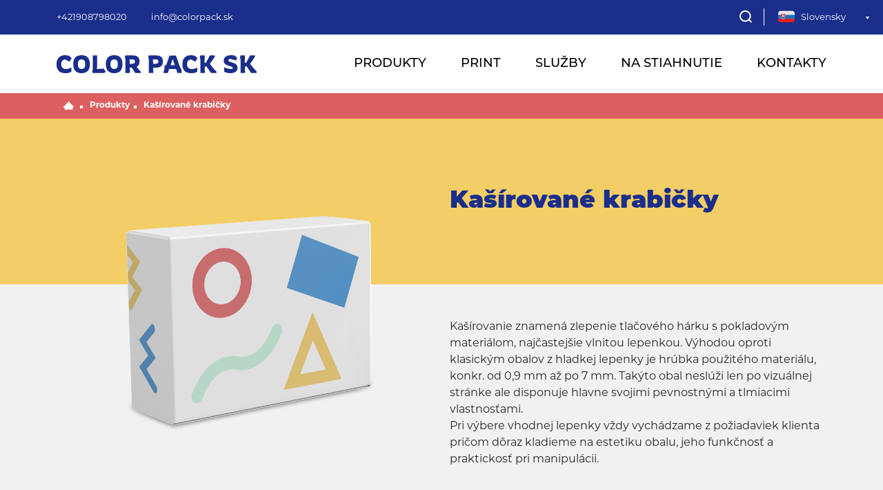

--- FILE ---
content_type: text/html; charset=UTF-8
request_url: https://colorpack.sk/product_detail/kasirovane-krabicky
body_size: 6709
content:
<!DOCTYPE html>
<html lang="en">
<head>
    <meta charset="UTF-8">
    <title>Kašírované krabičky - Produkty - Colorpack.sk</title>
    <meta name="description" content="ColorPack.sk">
    <meta name="keywords" content="print, produkty, tlac, potlac, kasirovanie, lepenka">
    <meta name="viewport" content="width=device-width, initial-scale=1.0">
    <meta name="format-detection" content="telephone=no">
    <meta name="author" content="Farenby s.r.o.">
    <meta name="robots" content="index,follow">
    <link rel="shortcut icon" href="https://colorpack.sk/public/site/src/img/favicon.png">
    <link rel="stylesheet" href="https://colorpack.sk/public/site/main.css?1741890576=">
    <link rel="stylesheet" href="https://use.typekit.net/orw3vom.css">

    <!-- Google Tag Manager -->
    <script>(function (w, d, s, l, i) {
            w[l] = w[l] || [];
            w[l].push({
                'gtm.start':
                    new Date().getTime(), event: 'gtm.js'
            });
            var f = d.getElementsByTagName(s)[0],
                j = d.createElement(s), dl = l != 'dataLayer' ? '&l=' + l : '';
            j.async = true;
            j.src =
                'https://www.googletagmanager.com/gtm.js?id=' + i + dl;
            f.parentNode.insertBefore(j, f);
        })(window, document, 'script', 'dataLayer', 'GTM-JN2D8LCL');</script>
    <!-- End Google Tag Manager -->

</head>
<body>
<!-- Google Tag Manager (noscript) -->
<noscript>
    <iframe src="https://www.googletagmanager.com/ns.html?id=GTM-JN2D8LCL"
            height="0" width="0" style="display:none;visibility:hidden"></iframe>
</noscript>
<!-- End Google Tag Manager (noscript) -->
<!-- HEADER: MENU  -->
<header id="head" class="sticky">
    <div class="l-header_container-top d-none d-lg-block">
        <div class="container">
            <div class="row h-header_row  top-header">
                <div class="col-6 left-top-menu">
                    <ul class="top-menu-links">
                        <li class="menu-item white"><a class="white"
                                                       href="tel:+421908798020">+421908798020</a>
                        </li>
                        <li class="menu-item white"><a class="white"
                                                       href="mailto:info@colorpack.sk">info@colorpack.sk</a>
                        </li>
                    </ul>
                </div>
                <div class="col-6 right-top-menu right">
                    <div class="row g-0">
                        <div class="col-10">
                            <div class="search-menu-icon inline">
                                <div class="search"></div>
                                <div id="reveal-wrap">
                                    <div id="hidden-div">
                                        <form method="post" action="https://colorpack.sk/search" id="placeholder"
                                              data-placeholder="hľadať..."
                                              autocomplete="off" class="search-form">
                                            <input type="search" aria-labelledby="placeholder" autocomplete="false"
                                                   placeholder=""
                                                   value="" name="search" class="search-field">
                                            <input type="submit" value="Search">
                                        </form>
                                    </div>
                                    <div class="close" style="display:none">
                                    </div>
                                </div>
                            </div>
                        </div>
                        <div class="col-2">
                            <div id="language" class="language inline">
                                <div class="relative">
                                    <ul class="choose select">
                                        <li id="sk_click"
                                            class="button_lang white current_lang"><span
                                                    class="white">Slovensky</span>
                                        </li>
                                                                                    <li id="en_click" class="button_lang white hidden"><a
                                                        href="https://colorpack.sk/changelanguage/en"
                                                        class="white">English</a></li>
                                                                                    <li id="de_click" class="button_lang white hidden"><a
                                                        href="https://colorpack.sk/changelanguage/de"
                                                        class="white">Deutsch</a></li>
                                                                            </ul>
                                </div>
                            </div>
                        </div>
                    </div>
                </div>
            </div>
        </div>
    </div>
    <div class="main-header l-header_container green-backg">
        <div class="green-backg-respo"></div>
        <div class="container ">
            <div class="row l-header_row">
                <div class="col-md-4  col-6 center-v menu">
                    <div class="logo ">
                        <a href="https://colorpack.sk/"><img src="https://colorpack.sk/public/site/src/img/logo.svg"
                                                           alt="Colorpack"></a>
                    </div>
                </div>
                <div class="col-md-8   col-6 main-menu">
                    <div class="container no-padding">
                        <div class="row">
                            <div class="col-md-10 col-9 no-padding padding-xs show-respo"
                            ">
                            <div class="relative" style="float:right">
                                <div class="search-menu-icon respo">
                                    <div class="search respo"></div>
                                    <div id="reveal-wrap-respo">
                                        <div id="hidden-div-respo">
                                            <form method="post" action="https://colorpack.sk/search" id="placeholder"
                                                  data-placeholder="hľadať..."
                                                  autocomplete="off" class="search-form">
                                                <input type="search" aria-labelledby="placeholder"
                                                       autocomplete="false" name="search"
                                                       class="search-field"/>
                                                <input type="submit" value="Search"/>
                                            </form>
                                        </div>
                                        <div class="close respo" style="display:none">
                                        </div>
                                    </div>
                                </div>
                            </div>
                        </div>
                        <div class="col-lg-12 col-md-2 col-3">
                            <div class="all">
                                            <span class="button">
                                            <button type="button" class="navbar-toggler collapsed d-block d-lg-none">
                                            <span class="icon-bar"></span>
                                            <span class="icon-bar"></span>
                                            <span class="icon-bar"></span>
                                            </button>
                                            </span>
                                <div class="menu-nav">
                                    <div class="top-side">
                                        <ul class="top">
                                            <li class="menu-item ">
                                                <a href="https://colorpack.sk/products">Produkty</a>
                                                <div class="arrow-menu"></div>
                                                <ul class="submenu d-lg-none">
                                                                                                            <li><a class="white"
                                                               href="https://colorpack.sk/product_detail/darcekove-krabicky">Darčekové krabičky</a>
                                                        </li>
                                                                                                            <li><a class="white"
                                                               href="https://colorpack.sk/product_detail/kasirovane-krabicky">Kašírované krabičky</a>
                                                        </li>
                                                                                                            <li><a class="white"
                                                               href="https://colorpack.sk/product_detail/papierove-tasky">Papierové tašky</a>
                                                        </li>
                                                                                                            <li><a class="white"
                                                               href="https://colorpack.sk/product_detail/obaly-z-prirodnej-lepenky">Obaly z prírodnej lepenky</a>
                                                        </li>
                                                                                                            <li><a class="white"
                                                               href="https://colorpack.sk/product_detail/obaly-z-hladkej-lepenky">Obaly z hladkej lepenky</a>
                                                        </li>
                                                                                                            <li><a class="white"
                                                               href="https://colorpack.sk/product_detail/podlozky-pod-pohar">Podložky pod pohár</a>
                                                        </li>
                                                                                                            <li><a class="white"
                                                               href="https://colorpack.sk/product_detail/visacky-na-dvere">Visačky na dvere</a>
                                                        </li>
                                                                                                            <li><a class="white"
                                                               href="https://colorpack.sk/product_detail/puzzle">Puzzle</a>
                                                        </li>
                                                                                                            <li><a class="white"
                                                               href="https://colorpack.sk/product_detail/neck-hanger">Neck hanger</a>
                                                        </li>
                                                                                                            <li><a class="white"
                                                               href="https://colorpack.sk/product_detail/table-tent">Table tent</a>
                                                        </li>
                                                                                                            <li><a class="white"
                                                               href="https://colorpack.sk/product_detail/klipove-dosky">Klipové dosky</a>
                                                        </li>
                                                                                                            <li><a class="white"
                                                               href="https://colorpack.sk/product_detail/foldre">Foldre</a>
                                                        </li>
                                                                                                            <li><a class="white"
                                                               href="https://colorpack.sk/product_detail/sanony">Šanóny</a>
                                                        </li>
                                                                                                            <li><a class="white"
                                                               href="https://colorpack.sk/product_detail/magnetky">Magnetky</a>
                                                        </li>
                                                                                                            <li><a class="white"
                                                               href="https://colorpack.sk/product_detail/reklamne-stojany">Reklamné stojany</a>
                                                        </li>
                                                                                                            <li><a class="white"
                                                               href="https://colorpack.sk/product_detail/venovacie-dosky">Venovacie dosky</a>
                                                        </li>
                                                                                                    </ul>
                                            </li>
                                            <li class="menu-item ">
                                                <a href="https://colorpack.sk/print">Print</a>
                                                <div class="arrow-menu"></div>
                                                <ul class="submenu d-lg-none">
                                                                                                            <li><a class="white"
                                                               href="https://colorpack.sk/print/#ofsetova-tlac">Ofsetová tlač</a>
                                                        </li>
                                                                                                            <li><a class="white"
                                                               href="https://colorpack.sk/print/#maloformatova-tlac">Maloformatová tlač</a>
                                                        </li>
                                                                                                            <li><a class="white"
                                                               href="https://colorpack.sk/print/#velkoformatova-tlac">Veľkoformátová tlač</a>
                                                        </li>
                                                                                                            <li><a class="white"
                                                               href="https://colorpack.sk/print/#digitalna-potlac-textilu">Digitálna potlač textilu</a>
                                                        </li>
                                                                                                            <li><a class="white"
                                                               href="https://colorpack.sk/print/#sietotlac">Sieťotlač</a>
                                                        </li>
                                                                                                            <li><a class="white"
                                                               href="https://colorpack.sk/print/#rezana-grafika">Rezaná grafika</a>
                                                        </li>
                                                                                                            <li><a class="white"
                                                               href="https://colorpack.sk/print/#sublimacia">Sublimácia</a>
                                                        </li>
                                                                                                            <li><a class="white"
                                                               href="https://colorpack.sk/print/#vysek-lepenie-kasirovanie">Výsek, lepenie, kašírovanie</a>
                                                        </li>
                                                                                                            <li><a class="white"
                                                               href="https://colorpack.sk/print/#tamponova-tlac">Tampónová tlač</a>
                                                        </li>
                                                                                                            <li><a class="white"
                                                               href="https://colorpack.sk/print/#vysivanie">Vyšívanie</a>
                                                        </li>
                                                                                                            <li><a class="white"
                                                               href="https://colorpack.sk/print/#uv-print">UV print</a>
                                                        </li>
                                                                                                            <li><a class="white"
                                                               href="https://colorpack.sk/print/#reflexna-potlac">Reflexná potlač</a>
                                                        </li>
                                                                                                    </ul>
                                            </li>
                                            <li class="menu-item ">
                                                <a href="https://colorpack.sk/services">Služby</a>
                                                <div class="arrow-menu"></div>
                                                <ul class="submenu d-lg-none">
                                                                                                            <li><a class="white"
                                                               href="https://colorpack.sk/service_detail/kasirovanie-harkov-a-lepenky">Kašírovanie hárkov a lepenky</a>
                                                        </li>
                                                                                                            <li><a class="white"
                                                               href="https://colorpack.sk/service_detail/kniharske-prace">Knihárske práce</a>
                                                        </li>
                                                                                                            <li><a class="white"
                                                               href="https://colorpack.sk/service_detail/vyroba-darcekovych-krabiciek">Výroba darčekových krabičiek</a>
                                                        </li>
                                                                                                            <li><a class="white"
                                                               href="https://colorpack.sk/service_detail/vyroba-krabic-z-hladkej-a-vlnitej-lepenky">Výroba krabíc z hladkej a vlnitej lepenky</a>
                                                        </li>
                                                                                                            <li><a class="white"
                                                               href="https://colorpack.sk/service_detail/vyroba-sanonov-a-kniznych-dosiek">Výroba šanónov a knižných dosiek</a>
                                                        </li>
                                                                                                            <li><a class="white"
                                                               href="https://colorpack.sk/service_detail/tvarovy-vysek">Tvarový výsek</a>
                                                        </li>
                                                                                                            <li><a class="white"
                                                               href="https://colorpack.sk/service_detail/1-bodove-lepenie-krabiciek">1-bodové lepenie krabičiek</a>
                                                        </li>
                                                                                                            <li><a class="white"
                                                               href="https://colorpack.sk/service_detail/cislovanie-personalizacia">Číslovanie, personalizácia</a>
                                                        </li>
                                                                                                            <li><a class="white"
                                                               href="https://colorpack.sk/service_detail/zlatenie-razba-slepotlac">Zlatenie, ražba, slepotlač</a>
                                                        </li>
                                                                                                    </ul>
                                            <li class="menu-item "><a
                                                        href="https://colorpack.sk/downloads">Na stiahnutie</a>
                                            </li>
                                            <li class="menu-item "><a
                                                        href="https://colorpack.sk/contact">Kontakty</a>
                                            </li>
                                        </ul>
                                    </div>
                                    <div class="bottom-side d-block d-lg-none mb-xs-15 margin-top">
                                        <div class="container lang">
                                            <div class="row">
                                                <div class="col-12 align-center center">
                                                    <ul class="">

                                                        <li id="sk_click"
                                                            class="button_lang bluedark current_lang"><span
                                                                    class="bluedark">Slovensky</span>
                                                        </li>
                                                                                                                    <li id="en_click"
                                                                class="button_lang bluedark"><a
                                                                        href="https://colorpack.sk/changelanguage/en"
                                                                        class="bluedark">English</a></li>
                                                                                                                    <li id="de_click"
                                                                class="button_lang bluedark"><a
                                                                        href="https://colorpack.sk/changelanguage/de"
                                                                        class="bluedark">Deutsch</a></li>
                                                                                                            </ul>
                                                </div>
                                            </div>
                                        </div>
                                        <div class="container address">
                                            <div class="row">
                                                <div class="col-12  mb-respo-20 logo-footer">
                                                    <img src="https://colorpack.sk/public/site/src/img/logo-foot.svg"
                                                         alt="logo">
                                                </div>
                                                <div class="col-12 align-center-xs bluedark mb-30 mb-xs-0">
                                                    <p class="">Color Pack Sk,
                                                        s.r.o.<br> Color Pack Sk, s.r.o.<br />
N&aacute;dražn&aacute; 16<br />
900 28 Ivanka pri Dunaji                                                    </p>
                                                    <p class="mb-xs-0">
                                                        +421908798020<br>
                                                        info@colorpack.sk                                                    </p>
                                                </div>
                                            </div>
                                        </div>
                                        <div class="container">
                                            <div class="row">
                                                <div class="col-12 align-center">
                                                    <p class="bluedark">Copyrights &copy; 2026 Color Pack SK
                                                        s.r.o.<br>All
                                                        rights reserved.</p>
                                                    <p class="bluedark">Designed & created by <a class="bluedark bold"
                                                                                                 href="https://farenby.sk">FARENBY</a>
                                                    </p>
                                                </div>
                                            </div>
                                        </div>
                                    </div>
                                </div>
                            </div>
                        </div>
                    </div>
                </div>
            </div>
        </div>
    </div>
    </div>
    </div>
</header>
<div class="content">
    <div class="section breadcrumbs red-backg ">
        <div class="container">
            <div class="row">
                <div class="col-md-12">
                    <ul>
                        <li><a href="https://colorpack.sk/"><i class="home" aria-hidden="true"></i></a></li>
                        <li><a href="https://colorpack.sk/products">Produkty</a></li>
                        <li><a href="https://colorpack.sk/product_detail/kasirovane-krabicky">Kašírované krabičky</a></li>
                    </ul>
                </div>
            </div>
        </div>
    </div>
    <div class="section product-heading yellow-backg">
        <div class="container h-100">
            <div class="row h-100">
                <div class="col-lg-6 col-12 first">
                    <div class="img">
                                              <img src="https://colorpack.sk/public/files/products/2/2-kasirovane-krabicky.png" alt="kasirovane-krabicky">
                                          </div>
                </div>
                <div class="col-lg-6  col-12 center top-respo second">
                    <h1 class="bluedark mb-0  align-center">Kašírované krabičky</h1>
                </div>
            </div>
        </div>
    </div>
    <div class="section product-info greylight-backg">
        <div class="container">
            <div class="row">

                <div class="offset-lg-6 col-lg-6 col-12">

                    <div class="black m-50 mb-0 desc">Ka&scaron;&iacute;rovanie znamen&aacute; zlepenie tlačov&eacute;ho h&aacute;rku s pokladov&yacute;m materi&aacute;lom, najčastej&scaron;ie vlnitou lepenkou. V&yacute;hodou oproti klasick&yacute;m obalov z hladkej lepenky je hr&uacute;bka použit&eacute;ho materi&aacute;lu, konkr. od 0,9 mm až po 7 mm. Tak&yacute;to obal nesl&uacute;ži len po vizu&aacute;lnej str&aacute;nke ale disponuje hlavne svojimi pevnostn&yacute;mi a tlmiacimi vlastnosťami.<br />
Pri v&yacute;bere vhodnej lepenky vždy vych&aacute;dzame z požiadaviek klienta pričom d&ocirc;raz kladieme na estetiku obalu, jeho funkčnosť a praktickosť pri manipul&aacute;cii.</div>
                </div>
            </div>
        </div>
    </div>

        <div class="section gallery pb-40">
        <div class="container">
            <h1 class="bluedark m-50 mb-40  mt-xs-30 mb-xs-35 align-center uppercase">Galéria</h1>
            <div class="gallery-images">
                <div class="row">
                                            <div class="col-md-4 col-6 mb-20 mb-xs-10">
                            <a data-fslightbox="gallery" href="https://colorpack.sk/public/files/products/2/showerball_mockup.png">
                                <img class="respo simple-border"
                                     src="https://colorpack.sk/public/files/products/2/thumb/showerball_mockup.png" alt="gallery">
                            </a>
                        </div>
                                            <div class="col-md-4 col-6 mb-20 mb-xs-10">
                            <a data-fslightbox="gallery" href="https://colorpack.sk/public/files/products/2/medovec_box-08_white.jpg">
                                <img class="respo simple-border"
                                     src="https://colorpack.sk/public/files/products/2/thumb/medovec_box-08_white.jpg" alt="gallery">
                            </a>
                        </div>
                                            <div class="col-md-4 col-6 mb-20 mb-xs-10">
                            <a data-fslightbox="gallery" href="https://colorpack.sk/public/files/products/2/mockup-of-a-standing-packaging-box-2573-el1_%28kopie%29.png">
                                <img class="respo simple-border"
                                     src="https://colorpack.sk/public/files/products/2/thumb/mockup-of-a-standing-packaging-box-2573-el1_%28kopie%29.png" alt="gallery">
                            </a>
                        </div>
                                    </div>

            </div>
        </div>
    </div>
  

    <div class="section products-carousel others">
        <div class="container">
            <div class="row">
                <div class="col-12 mb-50 mb-respo-10">

                    <h1 class="bluedark m-50 mt-respo-40 mb-0  mt-xs-30 pb-xs-30 align-center uppercase">ďalšie produkty</h1>

                    <div id="sortiment" class="owl-carousel owl-theme">
                                                    <div class="item m-50  mt-xs-0 mb-respo-0 align-center">
                                <figure>
                                    <div class="item-img">
                                                                              <div class="img">
                                            <a href="https://colorpack.sk/product_detail/darcekove-krabicky"><img
                                                        src="https://colorpack.sk/public/files/products/1/1-darcekove-krabicky.png"
                                                        alt="darcekova-krabica"></a>
                                        </div>
                                                                            </div>
                                    <a href="https://colorpack.sk/product_detail/darcekove-krabicky"><h2
                                                class="item-name bluedark m-50 mt-respo-10">Darčekové krabičky</h2></a>
                                    <div class="m-40 mb-60 mt-respo-10 mb-respo-30 center"><a
                                                href="https://colorpack.sk/product_detail/darcekove-krabicky" class="btn-white">DETAIL PRODUKTU</a>
                                    </div>
                                </figure>
                            </div>
                                                    <div class="item m-50  mt-xs-0 mb-respo-0 align-center">
                                <figure>
                                    <div class="item-img">
                                                                              <div class="img">
                                            <a href="https://colorpack.sk/product_detail/papierove-tasky"><img
                                                        src="https://colorpack.sk/public/files/products/3/3-papierove-tasky.png"
                                                        alt="darcekova-krabica"></a>
                                        </div>
                                                                            </div>
                                    <a href="https://colorpack.sk/product_detail/papierove-tasky"><h2
                                                class="item-name bluedark m-50 mt-respo-10">Papierové tašky</h2></a>
                                    <div class="m-40 mb-60 mt-respo-10 mb-respo-30 center"><a
                                                href="https://colorpack.sk/product_detail/papierove-tasky" class="btn-white">DETAIL PRODUKTU</a>
                                    </div>
                                </figure>
                            </div>
                                                    <div class="item m-50  mt-xs-0 mb-respo-0 align-center">
                                <figure>
                                    <div class="item-img">
                                                                              <div class="img">
                                            <a href="https://colorpack.sk/product_detail/obaly-z-prirodnej-lepenky"><img
                                                        src="https://colorpack.sk/public/files/products/4/4-obaly-z-prirodnej-lepenky.png"
                                                        alt="darcekova-krabica"></a>
                                        </div>
                                                                            </div>
                                    <a href="https://colorpack.sk/product_detail/obaly-z-prirodnej-lepenky"><h2
                                                class="item-name bluedark m-50 mt-respo-10">Obaly z prírodnej lepenky</h2></a>
                                    <div class="m-40 mb-60 mt-respo-10 mb-respo-30 center"><a
                                                href="https://colorpack.sk/product_detail/obaly-z-prirodnej-lepenky" class="btn-white">DETAIL PRODUKTU</a>
                                    </div>
                                </figure>
                            </div>
                                                    <div class="item m-50  mt-xs-0 mb-respo-0 align-center">
                                <figure>
                                    <div class="item-img">
                                                                              <div class="img">
                                            <a href="https://colorpack.sk/product_detail/obaly-z-hladkej-lepenky"><img
                                                        src="https://colorpack.sk/public/files/products/5/5-obaly-z-hladkej-lepenky.png"
                                                        alt="darcekova-krabica"></a>
                                        </div>
                                                                            </div>
                                    <a href="https://colorpack.sk/product_detail/obaly-z-hladkej-lepenky"><h2
                                                class="item-name bluedark m-50 mt-respo-10">Obaly z hladkej lepenky</h2></a>
                                    <div class="m-40 mb-60 mt-respo-10 mb-respo-30 center"><a
                                                href="https://colorpack.sk/product_detail/obaly-z-hladkej-lepenky" class="btn-white">DETAIL PRODUKTU</a>
                                    </div>
                                </figure>
                            </div>
                                                    <div class="item m-50  mt-xs-0 mb-respo-0 align-center">
                                <figure>
                                    <div class="item-img">
                                                                              <div class="img">
                                            <a href="https://colorpack.sk/product_detail/podlozky-pod-pohar"><img
                                                        src="https://colorpack.sk/public/files/products/6/6-podlozky-pod-pohar.png"
                                                        alt="darcekova-krabica"></a>
                                        </div>
                                                                            </div>
                                    <a href="https://colorpack.sk/product_detail/podlozky-pod-pohar"><h2
                                                class="item-name bluedark m-50 mt-respo-10">Podložky pod pohár</h2></a>
                                    <div class="m-40 mb-60 mt-respo-10 mb-respo-30 center"><a
                                                href="https://colorpack.sk/product_detail/podlozky-pod-pohar" class="btn-white">DETAIL PRODUKTU</a>
                                    </div>
                                </figure>
                            </div>
                                                    <div class="item m-50  mt-xs-0 mb-respo-0 align-center">
                                <figure>
                                    <div class="item-img">
                                                                              <div class="img">
                                            <a href="https://colorpack.sk/product_detail/visacky-na-dvere"><img
                                                        src="https://colorpack.sk/public/files/products/7/7-visacky-na-dvere.png"
                                                        alt="darcekova-krabica"></a>
                                        </div>
                                                                            </div>
                                    <a href="https://colorpack.sk/product_detail/visacky-na-dvere"><h2
                                                class="item-name bluedark m-50 mt-respo-10">Visačky na dvere</h2></a>
                                    <div class="m-40 mb-60 mt-respo-10 mb-respo-30 center"><a
                                                href="https://colorpack.sk/product_detail/visacky-na-dvere" class="btn-white">DETAIL PRODUKTU</a>
                                    </div>
                                </figure>
                            </div>
                                                    <div class="item m-50  mt-xs-0 mb-respo-0 align-center">
                                <figure>
                                    <div class="item-img">
                                                                              <div class="img">
                                            <a href="https://colorpack.sk/product_detail/puzzle"><img
                                                        src="https://colorpack.sk/public/files/products/8/8-puzzle.png"
                                                        alt="darcekova-krabica"></a>
                                        </div>
                                                                            </div>
                                    <a href="https://colorpack.sk/product_detail/puzzle"><h2
                                                class="item-name bluedark m-50 mt-respo-10">Puzzle</h2></a>
                                    <div class="m-40 mb-60 mt-respo-10 mb-respo-30 center"><a
                                                href="https://colorpack.sk/product_detail/puzzle" class="btn-white">DETAIL PRODUKTU</a>
                                    </div>
                                </figure>
                            </div>
                                                    <div class="item m-50  mt-xs-0 mb-respo-0 align-center">
                                <figure>
                                    <div class="item-img">
                                                                              <div class="img">
                                            <a href="https://colorpack.sk/product_detail/neck-hanger"><img
                                                        src="https://colorpack.sk/public/files/products/9/9-neck-hanger.png"
                                                        alt="darcekova-krabica"></a>
                                        </div>
                                                                            </div>
                                    <a href="https://colorpack.sk/product_detail/neck-hanger"><h2
                                                class="item-name bluedark m-50 mt-respo-10">Neck hanger</h2></a>
                                    <div class="m-40 mb-60 mt-respo-10 mb-respo-30 center"><a
                                                href="https://colorpack.sk/product_detail/neck-hanger" class="btn-white">DETAIL PRODUKTU</a>
                                    </div>
                                </figure>
                            </div>
                                                    <div class="item m-50  mt-xs-0 mb-respo-0 align-center">
                                <figure>
                                    <div class="item-img">
                                                                              <div class="img">
                                            <a href="https://colorpack.sk/product_detail/table-tent"><img
                                                        src="https://colorpack.sk/public/files/products/10/10-table-tent.png"
                                                        alt="darcekova-krabica"></a>
                                        </div>
                                                                            </div>
                                    <a href="https://colorpack.sk/product_detail/table-tent"><h2
                                                class="item-name bluedark m-50 mt-respo-10">Table tent</h2></a>
                                    <div class="m-40 mb-60 mt-respo-10 mb-respo-30 center"><a
                                                href="https://colorpack.sk/product_detail/table-tent" class="btn-white">DETAIL PRODUKTU</a>
                                    </div>
                                </figure>
                            </div>
                                                    <div class="item m-50  mt-xs-0 mb-respo-0 align-center">
                                <figure>
                                    <div class="item-img">
                                                                              <div class="img">
                                            <a href="https://colorpack.sk/product_detail/klipove-dosky"><img
                                                        src="https://colorpack.sk/public/files/products/11/11-klipove-dosky.png"
                                                        alt="darcekova-krabica"></a>
                                        </div>
                                                                            </div>
                                    <a href="https://colorpack.sk/product_detail/klipove-dosky"><h2
                                                class="item-name bluedark m-50 mt-respo-10">Klipové dosky</h2></a>
                                    <div class="m-40 mb-60 mt-respo-10 mb-respo-30 center"><a
                                                href="https://colorpack.sk/product_detail/klipove-dosky" class="btn-white">DETAIL PRODUKTU</a>
                                    </div>
                                </figure>
                            </div>
                                                    <div class="item m-50  mt-xs-0 mb-respo-0 align-center">
                                <figure>
                                    <div class="item-img">
                                                                              <div class="img">
                                            <a href="https://colorpack.sk/product_detail/foldre"><img
                                                        src="https://colorpack.sk/public/files/products/12/12-foldre.png"
                                                        alt="darcekova-krabica"></a>
                                        </div>
                                                                            </div>
                                    <a href="https://colorpack.sk/product_detail/foldre"><h2
                                                class="item-name bluedark m-50 mt-respo-10">Foldre</h2></a>
                                    <div class="m-40 mb-60 mt-respo-10 mb-respo-30 center"><a
                                                href="https://colorpack.sk/product_detail/foldre" class="btn-white">DETAIL PRODUKTU</a>
                                    </div>
                                </figure>
                            </div>
                                                    <div class="item m-50  mt-xs-0 mb-respo-0 align-center">
                                <figure>
                                    <div class="item-img">
                                                                              <div class="img">
                                            <a href="https://colorpack.sk/product_detail/sanony"><img
                                                        src="https://colorpack.sk/public/files/products/13/13-sanony.png"
                                                        alt="darcekova-krabica"></a>
                                        </div>
                                                                            </div>
                                    <a href="https://colorpack.sk/product_detail/sanony"><h2
                                                class="item-name bluedark m-50 mt-respo-10">Šanóny</h2></a>
                                    <div class="m-40 mb-60 mt-respo-10 mb-respo-30 center"><a
                                                href="https://colorpack.sk/product_detail/sanony" class="btn-white">DETAIL PRODUKTU</a>
                                    </div>
                                </figure>
                            </div>
                                                    <div class="item m-50  mt-xs-0 mb-respo-0 align-center">
                                <figure>
                                    <div class="item-img">
                                                                              <div class="img">
                                            <a href="https://colorpack.sk/product_detail/magnetky"><img
                                                        src="https://colorpack.sk/public/files/products/14/14-magnetky.png"
                                                        alt="darcekova-krabica"></a>
                                        </div>
                                                                            </div>
                                    <a href="https://colorpack.sk/product_detail/magnetky"><h2
                                                class="item-name bluedark m-50 mt-respo-10">Magnetky</h2></a>
                                    <div class="m-40 mb-60 mt-respo-10 mb-respo-30 center"><a
                                                href="https://colorpack.sk/product_detail/magnetky" class="btn-white">DETAIL PRODUKTU</a>
                                    </div>
                                </figure>
                            </div>
                                                    <div class="item m-50  mt-xs-0 mb-respo-0 align-center">
                                <figure>
                                    <div class="item-img">
                                                                              <div class="img">
                                            <a href="https://colorpack.sk/product_detail/reklamne-stojany"><img
                                                        src="https://colorpack.sk/public/files/products/15/15-reklamne-stojany.png"
                                                        alt="darcekova-krabica"></a>
                                        </div>
                                                                            </div>
                                    <a href="https://colorpack.sk/product_detail/reklamne-stojany"><h2
                                                class="item-name bluedark m-50 mt-respo-10">Reklamné stojany</h2></a>
                                    <div class="m-40 mb-60 mt-respo-10 mb-respo-30 center"><a
                                                href="https://colorpack.sk/product_detail/reklamne-stojany" class="btn-white">DETAIL PRODUKTU</a>
                                    </div>
                                </figure>
                            </div>
                                                    <div class="item m-50  mt-xs-0 mb-respo-0 align-center">
                                <figure>
                                    <div class="item-img">
                                                                              <div class="img">
                                            <a href="https://colorpack.sk/product_detail/venovacie-dosky"><img
                                                        src="https://colorpack.sk/public/files/products/16/16-venovacie-dosky.png"
                                                        alt="darcekova-krabica"></a>
                                        </div>
                                                                            </div>
                                    <a href="https://colorpack.sk/product_detail/venovacie-dosky"><h2
                                                class="item-name bluedark m-50 mt-respo-10">Venovacie dosky</h2></a>
                                    <div class="m-40 mb-60 mt-respo-10 mb-respo-30 center"><a
                                                href="https://colorpack.sk/product_detail/venovacie-dosky" class="btn-white">DETAIL PRODUKTU</a>
                                    </div>
                                </figure>
                            </div>
                        

                    </div>
                </div>
            </div>
        </div>
    </div>
	<div class="section info bluelight-backg">
  <div class="container">
    <div class="row">
      <div class="col-12">
        <h2 class="uppercase white m-50 mb-40 mb-xs-20 align-center">Máte otázku?<br>Potrebujete poradiť?        </h2>
        <span
          class=" white center bolder mb-50 align-center">Napíšte nám a my sa Vám v čo možno najkratšom čase ozveme.</span>
      </div>
      <div class="offset-lg-2 col-lg-8 col-md-12 form-box">
        <form class="mailform" method="post">
          <div class="row">
            <div class="col-md-6 col-12 form-group mb-20">
              <label for="name">Meno</label>
              <input class="form-control" id="name" type="text" name="name">
            </div>
            <div class="col-md-6 col-12 form-group mb-20">
              <label for="name">Priezvisko</label>
              <input class="form-control" id="name" type="text" name="surname">
            </div>
          </div>
          <div class="row">
            <div class="col-md-6 col-12 form-group mb-20">
              <label for="name">Telefónne číslo</label>
              <input class="form-control" id="name" type="text" name="phone">
            </div>
            <div class="col-md-6 col-12 form-group mb-20">
              <label for="email">Emailová adresa</label>
              <input class="form-control" id="email" type="email" name="email">
            </div>
          </div>
          <div class="row">
            <div class="col-12 form-group mb-30">
              <label for="message">Správa</label>
              <textarea class="form-control" id="message" name="message"></textarea>
            </div>
          </div>
          <div><span class="white center">Odoslaním formulára súhlasíte so  <a class="white underline"
                                                                               href="https://colorpack.sk/page/ochrana-osobnych-udajov"> spracovaním osobných údajov..</a></span>
          </div>
          <div class="m-30 mb-50 center "><input class="btn-white-no-border uppercase" type="submit"
                                                 value="odoslať"/></div>

        </form>
      </div>
    </div>
  </div>
</div>
</div>
<div class="footer ">
    <div class="section  green-backg">
        <div class="container">
            <div class="row">
                <div class="col-12 left m-40 mb-40 logo-footer">
                    <img src="https://colorpack.sk/public/site/src/img/logo-foot.svg" alt="logo">
                </div>
                <div class="col-lg-3  col-md-4 col-12 left align-center-xs bluedark mb-30 mb-xs-20">
                    <p>Color Pack Sk, s.r.o.<br />
N&aacute;dražn&aacute; 16<br />
900 28 Ivanka pri Dunaji</p>
                </div>
                <div class="col-lg-3  col-md-4 col-12 left align-center-xs bluedark mb-30 mb-xs-20">
                    <a href="tel:+4210908798020">+421 0908 798 020</a><br />
<a href="mailto:info@colorpack.sk">info@colorpack.sk</a><br />
<a href="mailto:krabice@colorpack.sk">krabice@colorpack.sk</a>                </div>
                <div class="col-lg-3  col-md-4 col-12 left align-center-xs bluedark mb-30 mb-xs-20">
                    <a href="https://colorpack.sk/page/obchodne-podmienky">Obchodn&eacute; podmienky</a><br />
<a href="https://colorpack.sk/page/ochrana-osobnych-udajov">Ochrana osobn&yacute;ch &uacute;dajov</a>                </div>
                <div class="col-lg-3  d-none d-lg-block left bluedark mb-30">
                    <a href="https://colorpack.sk/about">O n&aacute;s</a><br />
<a href="https://colorpack.sk/contact">Kontaktujte n&aacute;s</a>                </div>
            </div>
        </div>
    </div>
    <div class="section  bluedark-backg pt-xs-30">
        <div class="container">
            <div class="row">
                <div class="col-lg-3 col-md-4 col-12 left align-center-xs white  mb-30">
                    <h2 class="uppercase m-30 mb-20 mt-xs-0 left align-center-xs">Produkty</h2>
                                            <p><a class="white"
                              href="https://colorpack.sk/product_detail/darcekove-krabicky">Darčekové krabičky</a>
                        </p>
                                            <p><a class="white"
                              href="https://colorpack.sk/product_detail/kasirovane-krabicky">Kašírované krabičky</a>
                        </p>
                                            <p><a class="white"
                              href="https://colorpack.sk/product_detail/papierove-tasky">Papierové tašky</a>
                        </p>
                                            <p><a class="white"
                              href="https://colorpack.sk/product_detail/obaly-z-prirodnej-lepenky">Obaly z prírodnej lepenky</a>
                        </p>
                                            <p><a class="white"
                              href="https://colorpack.sk/product_detail/obaly-z-hladkej-lepenky">Obaly z hladkej lepenky</a>
                        </p>
                                            <p><a class="white"
                              href="https://colorpack.sk/product_detail/podlozky-pod-pohar">Podložky pod pohár</a>
                        </p>
                                            <p><a class="white"
                              href="https://colorpack.sk/product_detail/visacky-na-dvere">Visačky na dvere</a>
                        </p>
                                            <p><a class="white"
                              href="https://colorpack.sk/product_detail/puzzle">Puzzle</a>
                        </p>
                                            <p><a class="white"
                              href="https://colorpack.sk/product_detail/neck-hanger">Neck hanger</a>
                        </p>
                                            <p><a class="white"
                              href="https://colorpack.sk/product_detail/table-tent">Table tent</a>
                        </p>
                                            <p><a class="white"
                              href="https://colorpack.sk/product_detail/klipove-dosky">Klipové dosky</a>
                        </p>
                                            <p><a class="white"
                              href="https://colorpack.sk/product_detail/foldre">Foldre</a>
                        </p>
                                            <p><a class="white"
                              href="https://colorpack.sk/product_detail/sanony">Šanóny</a>
                        </p>
                                            <p><a class="white"
                              href="https://colorpack.sk/product_detail/magnetky">Magnetky</a>
                        </p>
                                            <p><a class="white"
                              href="https://colorpack.sk/product_detail/reklamne-stojany">Reklamné stojany</a>
                        </p>
                                            <p><a class="white"
                              href="https://colorpack.sk/product_detail/venovacie-dosky">Venovacie dosky</a>
                        </p>
                                    </div>
                <div class="col-lg-3 col-md-4 col-12 mt-xs-0 left align-center-xs white  mb-30">
                    <h2 class="uppercase m-30 mb-20 mt-xs-0  left align-center-xs">Print</h2>
                                            <p><a class="white" href="https://colorpack.sk/print/#ofsetova-tlac">Ofsetová tlač</a>
                        </p>
                                            <p><a class="white" href="https://colorpack.sk/print/#maloformatova-tlac">Maloformatová tlač</a>
                        </p>
                                            <p><a class="white" href="https://colorpack.sk/print/#velkoformatova-tlac">Veľkoformátová tlač</a>
                        </p>
                                            <p><a class="white" href="https://colorpack.sk/print/#digitalna-potlac-textilu">Digitálna potlač textilu</a>
                        </p>
                                            <p><a class="white" href="https://colorpack.sk/print/#sietotlac">Sieťotlač</a>
                        </p>
                                            <p><a class="white" href="https://colorpack.sk/print/#rezana-grafika">Rezaná grafika</a>
                        </p>
                                            <p><a class="white" href="https://colorpack.sk/print/#sublimacia">Sublimácia</a>
                        </p>
                                            <p><a class="white" href="https://colorpack.sk/print/#vysek-lepenie-kasirovanie">Výsek, lepenie, kašírovanie</a>
                        </p>
                                            <p><a class="white" href="https://colorpack.sk/print/#tamponova-tlac">Tampónová tlač</a>
                        </p>
                                            <p><a class="white" href="https://colorpack.sk/print/#vysivanie">Vyšívanie</a>
                        </p>
                                            <p><a class="white" href="https://colorpack.sk/print/#uv-print">UV print</a>
                        </p>
                                            <p><a class="white" href="https://colorpack.sk/print/#reflexna-potlac">Reflexná potlač</a>
                        </p>
                                    </div>
                <div class="col-lg-3 col-md-4 col-12 mt-xs-0 left align-center-xs white  mb-30">
                    <h2 class="uppercase m-30 mb-20 mt-xs-0  left align-center-xs">Služby</h2>
                                            <p><a class="white"
                              href="https://colorpack.sk/service_detail/kasirovanie-harkov-a-lepenky">Kašírovanie hárkov a lepenky</a>
                        </p>
                                            <p><a class="white"
                              href="https://colorpack.sk/service_detail/kniharske-prace">Knihárske práce</a>
                        </p>
                                            <p><a class="white"
                              href="https://colorpack.sk/service_detail/vyroba-darcekovych-krabiciek">Výroba darčekových krabičiek</a>
                        </p>
                                            <p><a class="white"
                              href="https://colorpack.sk/service_detail/vyroba-krabic-z-hladkej-a-vlnitej-lepenky">Výroba krabíc z hladkej a vlnitej lepenky</a>
                        </p>
                                            <p><a class="white"
                              href="https://colorpack.sk/service_detail/vyroba-sanonov-a-kniznych-dosiek">Výroba šanónov a knižných dosiek</a>
                        </p>
                                            <p><a class="white"
                              href="https://colorpack.sk/service_detail/tvarovy-vysek">Tvarový výsek</a>
                        </p>
                                            <p><a class="white"
                              href="https://colorpack.sk/service_detail/1-bodove-lepenie-krabiciek">1-bodové lepenie krabičiek</a>
                        </p>
                                            <p><a class="white"
                              href="https://colorpack.sk/service_detail/cislovanie-personalizacia">Číslovanie, personalizácia</a>
                        </p>
                                            <p><a class="white"
                              href="https://colorpack.sk/service_detail/zlatenie-razba-slepotlac">Zlatenie, ražba, slepotlač</a>
                        </p>
                                    </div>
            </div>
        </div>
    </div>
    <div class="section  bluedark-backg copyright">
        <div class="container">
            <div class="row">
                <div class="col-md-7 col-12 left align-center-xs  white">
                    <p class="">Copyrights &copy; 2026 Color Pack SK s.r.o. All rights reserved.</p>
                </div>
                <div class="col-md-5 col-12 align-center-xs  right white">
                    <p>Designed & created by <a class="white bold" target="_blank" href="https://farenby.sk">FARENBY</a>
                    </p>
                </div>
            </div>
        </div>
    </div>
    <div class="to-top">
        <button class="scrollToTopBtn"></button>
    </div>
</div>
<!-- SCRIPTS -->
<script>
    var siteurl = "https://colorpack.sk/";
</script>

<script src="https://colorpack.sk/public/site/app.js?1741270352="></script>
<!-- -->
</body>
</html>


--- FILE ---
content_type: image/svg+xml
request_url: https://colorpack.sk/public/site/src/img/logo.svg
body_size: 8137
content:
<svg width="290" height="26" viewBox="0 0 290 26" fill="none" xmlns="http://www.w3.org/2000/svg">
<path d="M12.7039 26C11.0997 26 9.5427 25.8214 8.03286 25.4643C6.52301 25.0833 5.15471 24.4167 3.92796 23.4643C2.7248 22.5119 1.76935 21.1905 1.06161 19.5C0.35387 17.8095 0 15.6429 0 13C0 10.5476 0.35387 8.4881 1.06161 6.82143C1.76935 5.15476 2.71301 3.82143 3.89257 2.82143C5.07214 1.82143 6.35787 1.10714 7.74976 0.678571C9.16524 0.226191 10.5807 0 11.9962 0C13.1994 0 14.3671 0.0952382 15.4995 0.285715C16.6555 0.476191 17.493 0.690477 18.012 0.928572L21.94 4.17857L18.7551 9.35714L12.7039 6.21429C11.029 6.21429 9.61348 6.77381 8.4575 7.89286C7.30152 8.9881 6.72354 10.6905 6.72354 13C6.72354 14.6429 7.00663 15.9762 7.57282 17C8.16261 18.0238 8.96472 18.7738 9.97914 19.25C10.9936 19.7262 12.1495 19.9643 13.4471 19.9643C14.8154 19.9643 15.9831 19.8571 16.9504 19.6429C17.9176 19.4048 18.7669 19.131 19.4983 18.8214C20.2296 18.4881 20.9255 18.1667 21.5861 17.8571V23.8571C20.7604 24.381 19.6634 24.869 18.2951 25.3214C16.9268 25.7738 15.0631 26 12.7039 26Z" fill="#1A2E8B"/>
<path d="M36.2211 26C34.7113 26 33.2368 25.8214 31.7977 25.4643C30.3823 25.0833 29.0965 24.4167 27.9405 23.4643C26.8082 22.5119 25.8999 21.1905 25.2157 19.5C24.5552 17.8095 24.2249 15.6429 24.2249 13C24.2249 10.3571 24.5552 8.19048 25.2157 6.5C25.8999 4.80952 26.8082 3.4881 27.9405 2.53572C29.0965 1.58333 30.3823 0.928572 31.7977 0.571429C33.2368 0.190476 34.7113 0 36.2211 0C37.731 0 39.1936 0.190476 40.6091 0.571429C42.0482 0.952381 43.3339 1.61905 44.4663 2.57143C45.6223 3.52381 46.5305 4.84524 47.1911 6.53572C47.8752 8.22619 48.2173 10.381 48.2173 13C48.2173 15.619 47.8752 17.7738 47.1911 19.4643C46.5305 21.1548 45.6223 22.4762 44.4663 23.4286C43.3339 24.381 42.0482 25.0476 40.6091 25.4286C39.1936 25.8095 37.731 26 36.2211 26ZM36.2211 19.9286C37.9669 19.9286 39.288 19.4048 40.1845 18.3571C41.0809 17.3095 41.5292 15.5238 41.5292 13C41.5292 10.4762 41.0809 8.69048 40.1845 7.64286C39.288 6.59524 37.9669 6.07143 36.2211 6.07143C34.4989 6.07143 33.1896 6.60714 32.2932 7.67857C31.3967 8.75 30.9484 10.5238 30.9484 13C30.9484 15.4762 31.3967 17.25 32.2932 18.3214C33.1896 19.3929 34.4989 19.9286 36.2211 19.9286Z" fill="#1A2E8B"/>
<path d="M52.4571 25.6429L51.7494 23.5L52.4571 19.9286V0.357145H58.8268V15.0357L58.4729 19.9286H59.1807L65.5149 19.5714L68.0274 19.2143L71.1415 23.3571L69.4075 25.6429H52.4571Z" fill="#1A2E8B"/>
<path d="M83.496 26C81.9861 26 80.5117 25.8214 79.0726 25.4643C77.6571 25.0833 76.3714 24.4167 75.2154 23.4643C74.083 22.5119 73.1748 21.1905 72.4906 19.5C71.83 17.8095 71.4998 15.6429 71.4998 13C71.4998 10.3571 71.83 8.19048 72.4906 6.5C73.1748 4.80952 74.083 3.4881 75.2154 2.53572C76.3714 1.58333 77.6571 0.928572 79.0726 0.571429C80.5117 0.190476 81.9861 0 83.496 0C85.0058 0 86.4685 0.190476 87.884 0.571429C89.323 0.952381 90.6088 1.61905 91.7411 2.57143C92.8971 3.52381 93.8054 4.84524 94.466 6.53572C95.1501 8.22619 95.4922 10.381 95.4922 13C95.4922 15.619 95.1501 17.7738 94.466 19.4643C93.8054 21.1548 92.8971 22.4762 91.7411 23.4286C90.6088 24.381 89.323 25.0476 87.884 25.4286C86.4685 25.8095 85.0058 26 83.496 26ZM83.496 19.9286C85.2417 19.9286 86.5628 19.4048 87.4593 18.3571C88.3558 17.3095 88.804 15.5238 88.804 13C88.804 10.4762 88.3558 8.69048 87.4593 7.64286C86.5628 6.59524 85.2417 6.07143 83.496 6.07143C81.7738 6.07143 80.4645 6.60714 79.568 7.67857C78.6715 8.75 78.2233 10.5238 78.2233 13C78.2233 15.4762 78.6715 17.25 79.568 18.3214C80.4645 19.3929 81.7738 19.9286 83.496 19.9286Z" fill="#1A2E8B"/>
<path d="M99.732 25.6429V6.10714L99.0242 2.5L99.732 0.357145H111.056C112.778 0.357145 114.323 0.630953 115.692 1.17857C117.083 1.70238 118.18 2.60714 118.983 3.89286C119.808 5.15476 120.221 6.90476 120.221 9.14286C120.221 11.1667 119.855 12.8095 119.124 14.0714C118.393 15.3095 117.378 16.2381 116.081 16.8571L116.435 17.25L119.938 21.6786L121.955 23.5V25.6429H113.993L109.039 18.0357H106.102V19.8929L106.456 23.4643L106.102 25.6429H99.732ZM106.102 12.4286H109.57C110.796 12.4286 111.775 12.2024 112.507 11.75C113.238 11.2738 113.604 10.4048 113.604 9.14286C113.604 8.26191 113.427 7.60714 113.073 7.17857C112.719 6.72619 112.224 6.42857 111.587 6.28571C110.973 6.14286 110.254 6.07143 109.428 6.07143H105.748L106.102 12.4286Z" fill="#1A2E8B"/>
<path d="M133.633 25.6429V6.10714L132.925 2.5L133.633 0.357145H144.957C146.679 0.357145 148.224 0.630953 149.593 1.17857C150.984 1.70238 152.081 2.60714 152.884 3.89286C153.709 5.15476 154.122 6.90476 154.122 9.14286C154.122 11.381 153.686 13.1548 152.813 14.4643C151.94 15.75 150.725 16.6667 149.168 17.2143C147.635 17.7619 145.877 18.0357 143.895 18.0357H140.003V19.8929L140.357 23.4643L140.003 25.6429H133.633ZM140.003 12.4286H143.471C144.697 12.4286 145.676 12.2024 146.408 11.75C147.139 11.2738 147.505 10.4048 147.505 9.14286C147.505 8.26191 147.328 7.60714 146.974 7.17857C146.62 6.72619 146.125 6.42857 145.488 6.28571C144.874 6.14286 144.155 6.07143 143.329 6.07143H139.649L140.003 12.4286Z" fill="#1A2E8B"/>
<path d="M154.828 25.6429L156.527 19.6071V15.0714L159.145 14L163.745 0.392859H172.911L178.608 16.3929L181.333 21.4643V25.6429H175.069L173.3 19.9286H163.002L161.481 25.6429H154.828ZM165.338 14.4286H171.354L168.664 6.25H167.921L165.338 14.4286Z" fill="#1A2E8B"/>
<path d="M195.099 26C193.495 26 191.938 25.8214 190.428 25.4643C188.918 25.0833 187.55 24.4167 186.323 23.4643C185.12 22.5119 184.165 21.1905 183.457 19.5C182.749 17.8095 182.395 15.6429 182.395 13C182.395 10.5476 182.749 8.4881 183.457 6.82143C184.165 5.15476 185.108 3.82143 186.288 2.82143C187.467 1.82143 188.753 1.10714 190.145 0.678571C191.56 0.226191 192.976 0 194.391 0C195.595 0 196.762 0.0952382 197.895 0.285715C199.051 0.476191 199.888 0.690477 200.407 0.928572L204.335 4.17857L201.15 9.35714L195.099 6.21429C193.424 6.21429 192.009 6.77381 190.853 7.89286C189.697 8.9881 189.119 10.6905 189.119 13C189.119 14.6429 189.402 15.9762 189.968 17C190.558 18.0238 191.36 18.7738 192.374 19.25C193.389 19.7262 194.545 19.9643 195.842 19.9643C197.211 19.9643 198.378 19.8571 199.346 19.6429C200.313 19.4048 201.162 19.131 201.894 18.8214C202.625 18.4881 203.321 18.1667 203.981 17.8571V23.8571C203.156 24.381 202.059 24.869 200.69 25.3214C199.322 25.7738 197.458 26 195.099 26Z" fill="#1A2E8B"/>
<path d="M208.381 25.6429V6.21429L207.673 2.60714L208.381 0.357145H214.751V4.64286L214.397 11.0357H216.52L222.218 0.357145H229.26V2.5L222.253 12.5357L228.198 19.9643L231.701 23.5V25.6429H223.739L217.299 16.1786L214.751 16.5357V21.3571L215.105 23.5L214.751 25.6429H208.381Z" fill="#1A2E8B"/>
<path d="M251.527 26C250.23 26 249.003 25.881 247.847 25.6429C246.691 25.381 245.688 25.0714 244.839 24.7143C243.99 24.3571 243.365 24.0238 242.963 23.7143V17.3214C244.096 17.9643 245.523 18.5714 247.245 19.1429C248.967 19.6905 250.878 19.9643 252.978 19.9643C253.827 19.9643 254.452 19.8571 254.854 19.6429C255.278 19.4048 255.49 19 255.49 18.4286C255.49 17.8095 255.019 17.2976 254.075 16.8929C253.155 16.4643 251.692 15.9405 249.687 15.3214C248.13 14.8214 246.797 14.2738 245.688 13.6786C244.603 13.0595 243.766 12.2976 243.176 11.3929C242.61 10.4643 242.327 9.28572 242.327 7.85714C242.327 6.38095 242.704 5.04762 243.459 3.85714C244.214 2.66667 245.393 1.72619 246.998 1.03572C248.602 0.345239 250.654 0 253.155 0C253.91 0 254.712 0.0357148 255.561 0.107144C256.434 0.154762 257.13 0.22619 257.649 0.321429L261.648 3.28571L260.268 7.64286L251.881 5.32143C250.914 5.32143 250.194 5.52381 249.722 5.92857C249.274 6.33333 249.05 6.82143 249.05 7.39286C249.05 8.08333 249.439 8.63095 250.218 9.03571C250.996 9.44048 252.117 9.84524 253.58 10.25C255.892 10.8929 257.684 11.6071 258.958 12.3929C260.232 13.1786 261.129 14.0714 261.648 15.0714C262.167 16.0476 262.426 17.1548 262.426 18.3929C262.426 20.6786 261.518 22.5238 259.702 23.9286C257.885 25.3095 255.16 26 251.527 26Z" fill="#1A2E8B"/>
<path d="M266.68 25.6429V6.21429L265.972 2.60714L266.68 0.357145H273.05V4.64286L272.696 11.0357H274.819L280.516 0.357145H287.558V2.5L280.552 12.5357L286.497 19.9643L290 23.5V25.6429H282.038L275.597 16.1786L273.05 16.5357V21.3571L273.403 23.5L273.05 25.6429H266.68Z" fill="#1A2E8B"/>
</svg>


--- FILE ---
content_type: image/svg+xml
request_url: https://colorpack.sk/public/images/caret.svg?e3f50539b390b66cd69b48c4c23295cd
body_size: 142
content:
<svg width="5" height="4" viewBox="0 0 5 4" fill="none" xmlns="http://www.w3.org/2000/svg">
<path d="M5 0H0L2.5 4L5 0Z" fill="white"/>
</svg>


--- FILE ---
content_type: image/svg+xml
request_url: https://colorpack.sk/public/images/flag-slovakia.svg?87f617ad4e3dc9aed40b5955f4bbf69c
body_size: 7344
content:
<svg width="24" height="24" viewBox="0 0 24 24" fill="none" xmlns="http://www.w3.org/2000/svg">
<path d="M0 9H24V15H0V9Z" fill="#1B75BB"/>
<path d="M20.25 3.75H3.75C1.26488 3.75 0 5.59688 0 7.875V9.375H24V7.875C24 5.59688 22.7351 3.75 20.25 3.75Z" fill="#E6E7E8"/>
<path d="M0 16.125C0 18.4031 1.26488 20.25 3.75 20.25H20.25C22.7351 20.25 24 18.4031 24 16.125V15H0V16.125Z" fill="#EC1C24"/>
<path fill-rule="evenodd" clip-rule="evenodd" d="M10.116 10.0133C10.098 9.3705 10.077 8.72813 10.0234 8.088C10.0181 8.01975 9.99302 8.00925 9.93265 8.00925C9.34652 8.0115 8.7604 8.01075 8.17427 8.01075C6.76015 8.01075 5.34677 8.01075 3.93227 8.01C3.87302 8.01 3.83365 8.01075 3.8299 8.08988C3.81415 8.42513 3.79052 8.75963 3.77215 9.09413C3.7441 9.65783 3.72897 10.2221 3.72677 10.7865C3.72115 11.3411 3.68927 11.8958 3.79127 12.447C3.88727 12.9686 4.0669 13.4591 4.35752 13.9061C4.47452 14.1176 4.62565 14.3051 4.78502 14.4863C5.3704 15.1538 6.09715 15.6281 6.88577 16.0185C6.89916 16.0257 6.91416 16.0295 6.92937 16.0293C6.94458 16.0292 6.95952 16.0252 6.97277 16.0178C7.68377 15.666 8.34602 15.2441 8.90177 14.6708C9.12677 14.4394 9.33527 14.1941 9.49652 13.9133C9.92177 13.2491 10.1239 12.5186 10.1329 11.7353C10.1374 11.1608 10.1329 10.587 10.116 10.0136" fill="#E6E7E8"/>
<path fill-rule="evenodd" clip-rule="evenodd" d="M4.63088 13.6087C4.37138 13.2101 4.21163 12.7729 4.12426 12.306C4.03388 11.8151 4.06276 11.3197 4.06726 10.8255C4.06979 10.3228 4.08342 9.82014 4.10813 9.318C4.12426 9.01837 4.14563 8.72025 4.15913 8.421C4.16326 8.35088 4.19851 8.3505 4.25101 8.3505C5.51213 8.35125 6.77401 8.35125 8.03476 8.35125C8.55863 8.35125 9.08138 8.352 9.60451 8.34975C9.65926 8.34975 9.68101 8.3595 9.68588 8.41987C9.73351 8.99175 9.75263 9.56475 9.76876 10.1381C9.78376 10.6492 9.78863 11.1619 9.78301 11.6734C9.77513 12.3727 9.59401 13.0249 9.21488 13.6174C9.16688 13.5975 9.15076 13.5502 9.12451 13.5116C9.04415 13.3903 8.9446 13.2829 8.82976 13.1936C8.59501 13.0162 8.22601 13.0657 8.01751 13.2581C7.97009 13.3015 7.92643 13.3488 7.88701 13.3995C7.84126 13.4602 7.82138 13.458 7.78801 13.3916C7.71128 13.23 7.61287 13.0796 7.49551 12.9446C7.42361 12.8626 7.33904 12.7926 7.24501 12.7372C7.21088 12.7174 7.17376 12.7031 7.16138 12.66C7.14601 12.4957 7.15651 12.33 7.15426 12.1654C7.15201 11.9836 7.15201 11.8019 7.15426 11.6201C7.15501 11.517 7.17488 11.4934 7.27876 11.4986C7.70588 11.517 8.13413 11.5185 8.55076 11.6377C8.63701 11.6617 8.64001 11.6557 8.63588 11.5669C8.62713 11.3685 8.62738 11.1698 8.63663 10.9714C8.64038 10.8907 8.63513 10.8814 8.55376 10.9039C8.24542 10.986 7.92784 11.0284 7.60876 11.0299C7.50826 11.0306 7.40888 11.0498 7.30763 11.0426C7.18013 11.0347 7.15426 11.01 7.15351 10.8863C7.15276 10.7018 7.15201 10.5165 7.15426 10.3324C7.15501 10.2214 7.18163 10.2015 7.29076 10.2064C7.61513 10.2221 7.93763 10.254 8.25113 10.3466C8.30738 10.3635 8.32951 10.3429 8.32876 10.287C8.32726 10.242 8.33476 10.197 8.32501 10.1531C8.29838 10.014 8.32388 9.8745 8.32726 9.735C8.33251 9.59025 8.33026 9.59062 8.19376 9.62512C7.92938 9.69075 7.66276 9.7395 7.38976 9.735C7.35263 9.73425 7.31776 9.7425 7.28138 9.74588C7.18238 9.756 7.15126 9.73162 7.15501 9.63037C7.16063 9.49875 7.17788 9.36787 7.19513 9.2385C7.21801 9.07425 7.24538 8.91187 7.27876 8.75062C7.29863 8.6535 7.28588 8.63513 7.19176 8.646C7.01082 8.66625 6.82819 8.66625 6.64726 8.646C6.55838 8.63625 6.54901 8.64938 6.56588 8.73638C6.62251 9.03075 6.67426 9.32513 6.69038 9.62475C6.69563 9.714 6.67276 9.74962 6.59626 9.74625C6.33713 9.73312 6.07651 9.72563 5.82226 9.66412C5.74613 9.645 5.66813 9.63263 5.59388 9.6075C5.54438 9.59025 5.52338 9.59962 5.52451 9.65775C5.52901 9.87075 5.52826 10.0834 5.52451 10.2956C5.52301 10.3519 5.54213 10.365 5.59388 10.3485C5.90888 10.2469 6.23551 10.227 6.56213 10.2064C6.66526 10.2 6.69901 10.2311 6.70051 10.3361C6.70276 10.5266 6.70276 10.7164 6.70051 10.9065C6.69901 11.004 6.67613 11.0273 6.57676 11.04C6.54376 11.0434 6.50963 11.0449 6.47626 11.0434C6.07951 11.0272 5.68313 11.0134 5.29613 10.9058C5.21701 10.8836 5.20501 10.8919 5.20951 10.9732C5.21663 11.1716 5.21663 11.3692 5.20951 11.568C5.20501 11.6509 5.22151 11.658 5.30513 11.6359C5.61084 11.5552 5.92571 11.5145 6.24188 11.5147C6.35813 11.5147 6.47101 11.4922 6.58538 11.4986C6.66713 11.5031 6.69863 11.5264 6.69863 11.6025C6.70088 11.9542 6.70913 12.3064 6.69451 12.6581C6.68663 12.6922 6.66038 12.7076 6.63226 12.7215C6.45001 12.8145 6.31951 12.9622 6.20851 13.1299C6.15563 13.2086 6.10839 13.2909 6.06713 13.3762C6.02963 13.4557 6.00413 13.4591 5.95163 13.3864C5.84438 13.2405 5.70863 13.1441 5.53051 13.1036C5.26238 13.0421 5.04751 13.1321 4.86751 13.3264C4.80012 13.4011 4.73939 13.4815 4.68601 13.5668C4.67213 13.5874 4.65976 13.6091 4.63013 13.6106" fill="#ED1C25"/>
<path fill-rule="evenodd" clip-rule="evenodd" d="M4.63086 13.6087C4.70398 13.5041 4.77373 13.3965 4.85886 13.3005C5.22861 12.8902 5.76186 13.0568 5.97148 13.3774C5.98311 13.395 5.99586 13.4137 6.01348 13.4374C6.16761 13.1194 6.34536 12.8288 6.67648 12.672C6.79386 12.5749 7.07023 12.576 7.17636 12.6731C7.50298 12.8302 7.68073 13.1182 7.83036 13.4306C7.86223 13.4167 7.86973 13.3882 7.88511 13.3669C8.10411 13.0519 8.60998 12.918 8.95048 13.263C9.05511 13.3699 9.14248 13.4873 9.21561 13.6163C9.07086 13.8671 8.88636 14.0861 8.68536 14.2931C8.18923 14.805 7.59898 15.1819 6.96373 15.4954C6.93598 15.5085 6.91461 15.5092 6.88723 15.4954C6.18298 15.1481 5.53386 14.7236 5.01223 14.1281C4.86973 13.9669 4.73548 13.7996 4.63198 13.6099" fill="#1B75BB"/>
<path fill-rule="evenodd" clip-rule="evenodd" d="M7.17752 12.6735C7.01682 12.6111 6.83863 12.6107 6.67765 12.6724C6.6769 12.3229 6.67315 11.973 6.6769 11.6235C6.67765 11.55 6.6634 11.523 6.58202 11.5245C6.1204 11.532 5.66065 11.5481 5.21402 11.6858C5.20615 11.6888 5.19677 11.6858 5.1814 11.6858C5.18852 11.4566 5.19977 11.2279 5.18702 10.9984C5.17877 10.8465 5.18215 10.8443 5.32877 10.8829C5.74502 10.9954 6.17215 11.0126 6.60077 11.0089C6.65477 11.0081 6.67877 10.9961 6.67727 10.9346C6.67352 10.7246 6.67352 10.5146 6.67727 10.305C6.67802 10.2443 6.6574 10.2304 6.60077 10.2311C6.24752 10.2394 5.89802 10.275 5.56015 10.383C5.4979 10.4029 5.49152 10.3901 5.4949 10.3298C5.5099 10.0931 5.51065 9.855 5.49415 9.618C5.48927 9.55125 5.5069 9.54975 5.56315 9.567C5.90102 9.6735 6.25015 9.71325 6.60377 9.71813C6.65777 9.71813 6.67577 9.70613 6.67165 9.64688C6.64802 9.32588 6.60115 9.00938 6.53252 8.69438C6.51752 8.62763 6.52877 8.60663 6.59965 8.61525C6.82228 8.63869 7.04676 8.63869 7.2694 8.61525C7.3219 8.61 7.33577 8.61825 7.3234 8.67675C7.25438 8.99075 7.20701 9.30913 7.18164 9.62963C7.17602 9.69863 7.1929 9.71963 7.26527 9.71813C7.61702 9.71025 7.96239 9.67125 8.29839 9.56475C8.34939 9.54825 8.36064 9.55913 8.35802 9.60975C8.34377 9.8535 8.34377 10.0965 8.35802 10.3395C8.36064 10.3913 8.35014 10.3999 8.29839 10.3841C7.96239 10.2769 7.61627 10.2413 7.26527 10.2308C7.19515 10.2285 7.17715 10.2491 7.17865 10.3185C7.18352 10.5248 7.18202 10.7325 7.17865 10.9388C7.1779 10.9879 7.18915 11.007 7.24315 11.0078C7.6999 11.0145 8.15439 10.9939 8.59539 10.8619C8.65689 10.8443 8.67827 10.8428 8.67189 10.9174C8.65202 11.1518 8.65202 11.3875 8.67189 11.622C8.67564 11.6764 8.67189 11.6951 8.60664 11.6764C8.15927 11.5436 7.69952 11.5279 7.2364 11.5249C7.1749 11.5249 7.1794 11.5586 7.1794 11.5995L7.17752 12.6735Z" fill="#E6E7E8"/>
</svg>


--- FILE ---
content_type: image/svg+xml
request_url: https://colorpack.sk/public/site/src/img/logo-foot.svg
body_size: 8232
content:
<svg width="227" height="20" viewBox="0 0 227 20" fill="none" xmlns="http://www.w3.org/2000/svg">
<path d="M10.8226 20C9.57718 20 8.36839 19.8626 7.19623 19.5879C6.02406 19.2949 4.96179 18.7821 4.00941 18.0494C3.07535 17.3169 2.33359 16.3004 1.78414 15C1.23469 13.6996 0.959961 12.033 0.959961 10C0.959961 8.11355 1.23469 6.5293 1.78414 5.24725C2.33359 3.9652 3.06619 2.93956 3.98194 2.17033C4.89769 1.4011 5.89586 0.851648 6.97644 0.521978C8.07535 0.173993 9.17425 0 10.2731 0C11.2072 0 12.1138 0.0732602 12.9929 0.219781C13.8904 0.366301 14.5405 0.531136 14.9435 0.714286L17.9929 3.21429L15.5204 7.1978L10.8226 4.78022C9.52223 4.78022 8.42333 5.21062 7.52589 6.07143C6.62846 6.91392 6.17974 8.22344 6.17974 10C6.17974 11.2637 6.39952 12.2894 6.83908 13.0769C7.29696 13.8645 7.91967 14.4414 8.70721 14.8077C9.49476 15.174 10.3922 15.3571 11.3995 15.3571C12.4618 15.3571 13.3684 15.2747 14.1193 15.1099C14.8702 14.9267 15.5296 14.7161 16.0973 14.478C16.6651 14.2216 17.2054 13.9744 17.7182 13.7363V18.3517C17.0772 18.7546 16.2255 19.13 15.1633 19.478C14.101 19.826 12.6541 20 10.8226 20Z" fill="#1A2E8B"/>
<path d="M29.08 20C27.9079 20 26.7632 19.8626 25.646 19.5879C24.5471 19.2949 23.5489 18.7821 22.6515 18.0494C21.7723 17.3169 21.0672 16.3004 20.5361 15C20.0232 13.6996 19.7668 12.033 19.7668 10C19.7668 7.96703 20.0232 6.30037 20.5361 5C21.0672 3.69963 21.7723 2.68315 22.6515 1.95055C23.5489 1.21795 24.5471 0.714286 25.646 0.439561C26.7632 0.14652 27.9079 0 29.08 0C30.2522 0 31.3877 0.14652 32.4866 0.439561C33.6038 0.732601 34.602 1.24542 35.4811 1.97802C36.3786 2.71062 37.0837 3.72711 37.5965 5.02747C38.1276 6.32784 38.3932 7.98535 38.3932 10C38.3932 12.0147 38.1276 13.6722 37.5965 14.9725C37.0837 16.2729 36.3786 17.2894 35.4811 18.022C34.602 18.7546 33.6038 19.2674 32.4866 19.5604C31.3877 19.8535 30.2522 20 29.08 20ZM29.08 15.3297C30.4353 15.3297 31.461 14.9267 32.1569 14.1209C32.8529 13.315 33.2009 11.9414 33.2009 10C33.2009 8.05861 32.8529 6.68498 32.1569 5.87912C31.461 5.07326 30.4353 4.67033 29.08 4.67033C27.743 4.67033 26.7265 5.08242 26.0306 5.90659C25.3346 6.73077 24.9866 8.09524 24.9866 10C24.9866 11.9048 25.3346 13.2692 26.0306 14.0934C26.7265 14.9176 27.743 15.3297 29.08 15.3297Z" fill="#1A2E8B"/>
<path d="M41.6848 19.7253L41.1353 18.0769L41.6848 15.3297V0.274727H46.6298V11.5659L46.3551 15.3297H46.9045L51.8221 15.0549L53.7727 14.7802L56.1903 17.967L54.8441 19.7253H41.6848Z" fill="#1A2E8B"/>
<path d="M65.7816 20C64.6094 20 63.4648 19.8626 62.3475 19.5879C61.2486 19.2949 60.2505 18.7821 59.353 18.0494C58.4739 17.3169 57.7688 16.3004 57.2376 15C56.7248 13.6996 56.4684 12.033 56.4684 10C56.4684 7.96703 56.7248 6.30037 57.2376 5C57.7688 3.69963 58.4739 2.68315 59.353 1.95055C60.2505 1.21795 61.2486 0.714286 62.3475 0.439561C63.4648 0.14652 64.6094 0 65.7816 0C66.9538 0 68.0893 0.14652 69.1882 0.439561C70.3054 0.732601 71.3036 1.24542 72.1827 1.97802C73.0801 2.71062 73.7853 3.72711 74.2981 5.02747C74.8292 6.32784 75.0948 7.98535 75.0948 10C75.0948 12.0147 74.8292 13.6722 74.2981 14.9725C73.7853 16.2729 73.0801 17.2894 72.1827 18.022C71.3036 18.7546 70.3054 19.2674 69.1882 19.5604C68.0893 19.8535 66.9538 20 65.7816 20ZM65.7816 15.3297C67.1369 15.3297 68.1626 14.9267 68.8585 14.1209C69.5545 13.315 69.9025 11.9414 69.9025 10C69.9025 8.05861 69.5545 6.68498 68.8585 5.87912C68.1626 5.07326 67.1369 4.67033 65.7816 4.67033C64.4446 4.67033 63.4281 5.08242 62.7322 5.90659C62.0362 6.73077 61.6882 8.09524 61.6882 10C61.6882 11.9048 62.0362 13.2692 62.7322 14.0934C63.4281 14.9176 64.4446 15.3297 65.7816 15.3297Z" fill="#1A2E8B"/>
<path d="M78.3863 19.7253V4.6978L77.8369 1.92308L78.3863 0.274727H87.1776C88.5145 0.274727 89.7142 0.485349 90.7765 0.906593C91.857 1.30952 92.7087 2.00549 93.3314 2.99451C93.9724 3.9652 94.2929 5.31136 94.2929 7.03297C94.2929 8.58974 94.009 9.85348 93.4413 10.8242C92.8735 11.7766 92.086 12.4908 91.0787 12.967L91.3534 13.2692L94.0732 16.6758L95.6391 18.0769V19.7253H89.4578L85.6116 13.8736H83.3314V15.3022L83.6061 18.0494L83.3314 19.7253H78.3863ZM83.3314 9.56044H86.0237C86.9761 9.56044 87.7362 9.38645 88.3039 9.03846C88.8717 8.67216 89.1556 8.00366 89.1556 7.03297C89.1556 6.35531 89.0182 5.85165 88.7435 5.52198C88.4688 5.17399 88.0841 4.94506 87.5896 4.83516C87.1134 4.72528 86.5548 4.67033 85.9138 4.67033H83.0567L83.3314 9.56044Z" fill="#1A2E8B"/>
<path d="M104.705 19.7253V4.6978L104.156 1.92308L104.705 0.274727H113.496C114.833 0.274727 116.033 0.485349 117.095 0.906593C118.176 1.30952 119.028 2.00549 119.65 2.99451C120.291 3.9652 120.612 5.31136 120.612 7.03297C120.612 8.75458 120.273 10.119 119.595 11.1264C118.918 12.1154 117.974 12.8205 116.766 13.2418C115.575 13.663 114.211 13.8736 112.672 13.8736H109.65V15.3022L109.925 18.0494L109.65 19.7253H104.705ZM109.65 9.56044H112.343C113.295 9.56044 114.055 9.38645 114.623 9.03846C115.191 8.67216 115.474 8.00366 115.474 7.03297C115.474 6.35531 115.337 5.85165 115.062 5.52198C114.788 5.17399 114.403 4.94506 113.909 4.83516C113.432 4.72528 112.874 4.67033 112.233 4.67033H109.376L109.65 9.56044Z" fill="#1A2E8B"/>
<path d="M121.16 19.7253L122.478 15.0824V11.5934L124.511 10.7692L128.083 0.302199H135.198L139.621 12.6099L141.737 16.511V19.7253H136.874L135.5 15.3297H127.506L126.325 19.7253H121.16ZM129.319 11.0989H133.989L131.902 4.80769H131.325L129.319 11.0989Z" fill="#1A2E8B"/>
<path d="M152.424 20C151.179 20 149.97 19.8626 148.798 19.5879C147.626 19.2949 146.563 18.7821 145.611 18.0494C144.677 17.3169 143.935 16.3004 143.386 15C142.836 13.6996 142.562 12.033 142.562 10C142.562 8.11355 142.836 6.5293 143.386 5.24725C143.935 3.9652 144.668 2.93956 145.583 2.17033C146.499 1.4011 147.497 0.851648 148.578 0.521978C149.677 0.173993 150.776 0 151.875 0C152.809 0 153.715 0.0732602 154.594 0.219781C155.492 0.366301 156.142 0.531136 156.545 0.714286L159.594 3.21429L157.122 7.1978L152.424 4.78022C151.124 4.78022 150.025 5.21062 149.127 6.07143C148.23 6.91392 147.781 8.22344 147.781 10C147.781 11.2637 148.001 12.2894 148.441 13.0769C148.898 13.8645 149.521 14.4414 150.309 14.8077C151.096 15.174 151.994 15.3571 153.001 15.3571C154.063 15.3571 154.97 15.2747 155.721 15.1099C156.472 14.9267 157.131 14.7161 157.699 14.478C158.267 14.2216 158.807 13.9744 159.32 13.7363V18.3517C158.679 18.7546 157.827 19.13 156.765 19.478C155.703 19.826 154.256 20 152.424 20Z" fill="#1A2E8B"/>
<path d="M162.736 19.7253V4.78022L162.186 2.00549L162.736 0.274727H167.681V3.57143L167.406 8.48901H169.054L173.477 0.274727H178.944V1.92308L173.505 9.64286L178.12 15.3571L180.84 18.0769V19.7253H174.659L169.659 12.4451L167.681 12.7198V16.4286L167.955 18.0769L167.681 19.7253H162.736Z" fill="#1A2E8B"/>
<path d="M196.232 20C195.224 20 194.272 19.9084 193.375 19.7253C192.477 19.5238 191.699 19.2857 191.039 19.011C190.38 18.7363 189.895 18.4799 189.583 18.2418V13.3242C190.462 13.8187 191.57 14.2857 192.907 14.7253C194.244 15.1465 195.728 15.3571 197.358 15.3571C198.017 15.3571 198.503 15.2747 198.814 15.1099C199.144 14.9267 199.309 14.6154 199.309 14.1758C199.309 13.6996 198.942 13.3059 198.21 12.9945C197.495 12.6648 196.36 12.2619 194.803 11.7857C193.594 11.4011 192.559 10.9799 191.699 10.522C190.856 10.0458 190.206 9.45971 189.748 8.76374C189.309 8.04945 189.089 7.14286 189.089 6.04396C189.089 4.90843 189.382 3.88279 189.968 2.96703C190.554 2.05128 191.47 1.32784 192.715 0.796704C193.961 0.265568 195.554 0 197.495 0C198.081 0 198.704 0.0274727 199.364 0.0824182C200.041 0.119048 200.581 0.173993 200.984 0.247253L204.089 2.52747L203.017 5.87912L196.506 4.09341C195.755 4.09341 195.197 4.24908 194.831 4.56044C194.483 4.8718 194.309 5.24725 194.309 5.68681C194.309 6.21795 194.611 6.63919 195.215 6.95055C195.82 7.26191 196.69 7.57326 197.825 7.88462C199.62 8.37912 201.012 8.92857 202.001 9.53297C202.99 10.1374 203.686 10.8242 204.089 11.5934C204.492 12.3443 204.693 13.196 204.693 14.1484C204.693 15.9066 203.988 17.326 202.578 18.4066C201.168 19.4689 199.052 20 196.232 20Z" fill="#1A2E8B"/>
<path d="M207.995 19.7253V4.78022L207.446 2.00549L207.995 0.274727H212.941V3.57143L212.666 8.48901H214.314L218.737 0.274727H224.204V1.92308L218.765 9.64286L223.38 15.3571L226.1 18.0769V19.7253H219.919L214.919 12.4451L212.941 12.7198V16.4286L213.215 18.0769L212.941 19.7253H207.995Z" fill="#1A2E8B"/>
</svg>


--- FILE ---
content_type: image/svg+xml
request_url: https://colorpack.sk/public/images/rectangle.svg?91f5e4594bc685ca4cdbe61d110a0c9e
body_size: 297
content:
<svg width="17" height="15" viewBox="0 0 17 15" fill="none" xmlns="http://www.w3.org/2000/svg">
<path d="M3.13669 3.99301L4.83273 1H8.5H12.1673L13.8633 3.99301L15.8506 7.5L13.8633 11.007L12.1673 14H8.5H4.83273L3.13669 11.007L1.1494 7.5L3.13669 3.99301Z" stroke="#92E6B9" stroke-width="2"/>
</svg>


--- FILE ---
content_type: image/svg+xml
request_url: https://colorpack.sk/public/images/close.svg?b32beec64b00c9d75eecd9a0bc957b0e
body_size: 302
content:
<svg width="12" height="12" viewBox="0 0 12 12" fill="none" xmlns="http://www.w3.org/2000/svg">
<rect x="1.09088" width="15.4278" height="1.54278" transform="rotate(45 1.09088 0)" fill="white"/>
<rect y="10.9091" width="15.4278" height="1.54278" transform="rotate(-45 0 10.9091)" fill="white"/>
</svg>


--- FILE ---
content_type: image/svg+xml
request_url: https://colorpack.sk/public/images/totop.svg?18123820a6f2430bafca9f8835dceb10
body_size: 639
content:
<svg width="51" height="51" viewBox="0 0 51 51" fill="none" xmlns="http://www.w3.org/2000/svg">
<g clip-path="url(#clip0_5788_209)">
<path d="M51.0244 3.02448H3.02441V51.0245H51.0244V3.02448Z" fill="#F3CD65"/>
<path d="M48.5977 0.597595H0.597656V48.5976H48.5977V0.597595Z" stroke="#1A2E8B" stroke-miterlimit="10"/>
<path d="M16.7012 19.3626L24.502 11.5618L32.3028 19.3626" stroke="#C9F2DC" stroke-width="2" stroke-miterlimit="10"/>
<path d="M24.502 14.8447V39.4423" stroke="#C9F2DC" stroke-width="2" stroke-miterlimit="10"/>
</g>
<defs>
<clipPath id="clip0_5788_209">
<rect width="51" height="51" fill="white"/>
</clipPath>
</defs>
</svg>


--- FILE ---
content_type: image/svg+xml
request_url: https://colorpack.sk/public/images/arrow-left.svg?42dd1394797d476b89e445deefa50df6
body_size: 149
content:
<svg width="21" height="40" viewBox="0 0 21 40" fill="none" xmlns="http://www.w3.org/2000/svg">
<path d="M20 1L1 20L20 39" stroke="#1A2E8B"/>
</svg>


--- FILE ---
content_type: image/svg+xml
request_url: https://colorpack.sk/public/images/triangel.svg?06f5b074a682659e98ddd68c928bcbed
body_size: 202
content:
<svg width="17" height="15" viewBox="0 0 17 15" fill="none" xmlns="http://www.w3.org/2000/svg">
<path d="M7.99137 2.02918L15.2271 14H1.66014L7.99137 2.02918Z" stroke="#F3CD65" stroke-width="2"/>
</svg>


--- FILE ---
content_type: image/svg+xml
request_url: https://colorpack.sk/public/images/home.svg?6412fa1bcde3d36ea5323eded965c651
body_size: 1339
content:
<svg width="15" height="15" viewBox="0 0 15 15" fill="none" xmlns="http://www.w3.org/2000/svg">
<path d="M7.51036 0.507181L7.51082 0.507669L14.326 7.72037C14.326 7.72041 14.3261 7.72046 14.3261 7.7205C14.5578 7.96603 14.5578 8.37501 14.327 8.62048L14.3262 8.62126C14.2202 8.73452 14.0817 8.79247 13.9417 8.79247H13.2236H12.7236V9.29247V14.4392C12.7236 14.4659 12.7138 14.4835 12.7051 14.4927C12.7008 14.4972 12.6975 14.499 12.6963 14.4996C12.6955 14.4999 12.6952 14.5 12.6941 14.5H8.79452V11.0746V10.5746H8.29452H6.44136H5.94136V11.0746V14.5H2.30652C2.30543 14.5 2.30516 14.4999 2.30436 14.4996C2.30313 14.499 2.29979 14.4972 2.29551 14.4927C2.28686 14.4835 2.27704 14.4659 2.27704 14.4392V9.29247V8.79247H1.77704H1.05895C0.777674 8.79247 0.5 8.54083 0.5 8.17094C0.5 7.99755 0.56581 7.83568 0.674492 7.7205C0.674514 7.72048 0.674535 7.72046 0.674557 7.72043C0.674577 7.72041 0.674597 7.72039 0.674616 7.72037L7.4898 0.507669L7.49026 0.507181C7.49431 0.502879 7.49755 0.501106 7.49899 0.500473L7.29789 0.0426971L7.499 0.500472C7.49983 0.500105 7.50029 0.500011 7.50042 0.499993C7.50051 0.499982 7.50046 0.5 7.50031 0.5C7.50018 0.5 7.50013 0.499986 7.50017 0.49999C7.50026 0.499997 7.50072 0.500074 7.50162 0.500472L7.70245 0.0433261L7.50163 0.500473C7.50307 0.501105 7.50631 0.502878 7.51036 0.507181Z" fill="white" stroke="white"/>
</svg>


--- FILE ---
content_type: image/svg+xml
request_url: https://colorpack.sk/public/images/arrow-right.svg?346f70c7f5d5146f89efd520b574f477
body_size: 148
content:
<svg width="21" height="40" viewBox="0 0 21 40" fill="none" xmlns="http://www.w3.org/2000/svg">
<path d="M1 1L20 20L1 39" stroke="#1A2E8B"/>
</svg>


--- FILE ---
content_type: image/svg+xml
request_url: https://colorpack.sk/public/images/search.svg?b7f0e173b43a66767b45eca74b4d388d
body_size: 968
content:
<svg width="18" height="18" viewBox="0 0 18 18" fill="none" xmlns="http://www.w3.org/2000/svg">
<path fill-rule="evenodd" clip-rule="evenodd" d="M8.29482 2.05233C6.63921 2.05233 5.0514 2.71002 3.88071 3.88071C2.71002 5.0514 2.05233 6.63921 2.05233 8.29482C2.05233 9.95043 2.71002 11.5382 3.88071 12.7089C5.0514 13.8796 6.63921 14.5373 8.29482 14.5373C9.95043 14.5373 11.5382 13.8796 12.7089 12.7089C13.8796 11.5382 14.5373 9.95043 14.5373 8.29482C14.5373 6.63921 13.8796 5.0514 12.7089 3.88071C11.5382 2.71002 9.95043 2.05233 8.29482 2.05233ZM2.4295 2.4295C3.98508 0.873916 6.0949 0 8.29482 0C10.4947 0 12.6046 0.873916 14.1601 2.4295C15.7157 3.98508 16.5896 6.0949 16.5896 8.29482C16.5896 10.1485 15.9691 11.9383 14.8432 13.3863L18 16.5488L16.5475 17.9987L13.3927 14.8383C11.9435 15.9673 10.1512 16.5896 8.29482 16.5896C6.0949 16.5896 3.98508 15.7157 2.4295 14.1601C0.873916 12.6046 0 10.4947 0 8.29482C0 6.0949 0.873916 3.98508 2.4295 2.4295Z" fill="white"/>
</svg>
